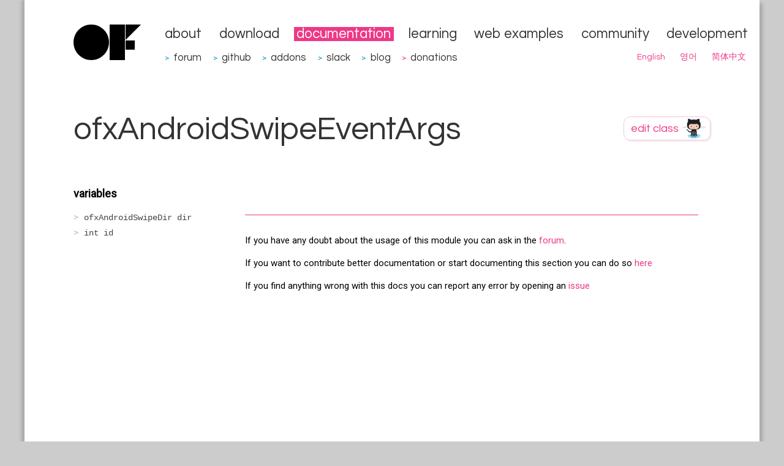

--- FILE ---
content_type: text/html
request_url: https://openframeworks.cc/ja/documentation/ofxAndroid/ofxAndroidSwipeEventArgs/
body_size: 3087
content:
<!DOCTYPE html>
<html lang="ja">
<head>
<meta charset="utf-8">
<base href="https://openframeworks.cc/ja/documentation/ofxAndroid/ofxAndroidSwipeEventArgs/">
<meta name="viewport" content="width=device-width">
<title>ofxAndroidSwipeEventArgs | openFrameworks</title>
<meta content="#5670d4" name="theme-color">
<link rel="alternate" type="application/rss+xml" title="RSS (en)" href="../../../../rss.xml">
<link rel="alternate" type="application/rss+xml" title="RSS (ja)" href="../../../rss.xml">
<link rel="alternate" type="application/rss+xml" title="RSS (ko)" href="../../../../ko/rss.xml">
<link rel="alternate" type="application/rss+xml" title="RSS (zh_cn)" href="../../../../zh_cn/rss.xml">
<link rel="canonical" href="https://openframeworks.cc/ja/documentation/ofxAndroid/ofxAndroidSwipeEventArgs/">
<!--[if lt IE 9]><script src="../../../../assets/js/html5.js"></script><![endif]--><link rel="stylesheet" href="../../../../assets/css/github.min.css">
<script src="../../../../assets/js/highlight.min.js"></script><script>hljs.initHighlightingOnLoad();</script><link rel="stylesheet" type="text/css" href="../../../../assets/css/style.css" media="all">
<link href="https://fonts.googleapis.com/css?family=Questrial" rel="stylesheet" type="text/css">
<link rel="search" type="application/opensearchdescription+xml" href="../../../../opensearch.xml" title="openFrameworks">
<link rel="shortcut icon" type="image/x-icon" href="../../../../favicon.ico">
<link rel="icon" href="../../../../favicon.ico" type="image/x-icon">
<script src="../../../../assets/js/jquery.min.js"></script><script type="text/javascript" src="../../../../assets/js/jquery.timeago.js"></script><meta name="google-site-verification" content="RiGtl9pFuFnUeEQ4MU1miiutTR5mmCPUi38YLCn-M-g">
<!--script type="text/javascript" src="https://www.google.com/jsapi"></script--><!--script>
        (function(i,s,o,g,r,a,m){i['GoogleAnalyticsObject']=r;i[r]=i[r]||function(){
        (i[r].q=i[r].q||[]).push(arguments)},i[r].l=1*new Date();a=s.createElement(o),
        m=s.getElementsByTagName(o)[0];a.async=1;a.src=g;m.parentNode.insertBefore(a,m)
        })(window,document,'script','//www.google-analytics.com/analytics.js','ga');

        ga('create', 'UA-43083059-1', 'auto');
        ga('send', 'pageview');
    </script--><script src="../../../../assets/js/jquery.columnizer.min.js"></script><script src="../../../../assets/js/documentation.js"></script>
</head>
<body>
    <div id="content">
         <div id="head">

		    <div id="head-left">
			        <a href="../../../../ja" class="nohover"><img src="../../../../assets/images/of-logo.svg" border="0" alt="openFrameworks"></a>
		    </div>

             <div id="head-right">
                 <ul>
<li><a href="../../../about/">about</a></li>
                                <li><a href="../../../download/">download</a></li>
                                <li><a href="../../" class="active">documentation</a></li>
                                <li><a href="../../../learning/">learning</a></li>
                                <li><a href="../../../../examples/">web examples</a></li>
                                <li><a href="../../../community/">community</a></li>
                                <li><a href="../../../development/">development</a></li>

                 </ul>
<ul class="menu-externals">
<li>
<span class="external-dot"> &gt;</span> <a href="https://forum.openframeworks.cc" target="_blank">forum</a>
</li>
                                <li>
<span class="external-dot"> &gt;</span> <a href="https://github.com/openframeworks" target="_blank">github</a>
</li>
                                <li>
<span class="external-dot"> &gt;</span> <a href="http://ofxaddons.com" target="_blank">addons</a>
</li>
                                <li>
<span class="external-dot"> &gt;</span> <a href="https://join.slack.com/t/openframeworks/shared_invite/zt-1r2brqms0-dZMMFZgZhFTgomjJ0vlCjA" target="_blank">slack</a>
</li>
                                <li>
<span class="external-dot"> &gt;</span> <a href="https://blog.openframeworks.cc/" target="_blank">blog</a>
</li>
                                    <li>
<span class="internal-dot"> &gt;</span> <a href="../../../../donations">donations</a>
</li>
                 </ul>
<ul class="submenu">
<li><a href="../../../../documentation/ofxAndroid/ofxAndroidSwipeEventArgs/" rel="alternate" hreflang="en">English</a></li>
                                <li><a href="../../../../ko/documentation/ofxAndroid/ofxAndroidSwipeEventArgs/" rel="alternate" hreflang="ko">영어</a></li>
                                <li><a href="../../../../zh_cn/documentation/ofxAndroid/ofxAndroidSwipeEventArgs/" rel="alternate" hreflang="zh_cn">简体中文</a></li>
                 </ul>
</div>
         </div>

         
      <div id="body-wrap">
          <div class="page-wide">
              <div id="docstitle"><h1>ofxAndroidSwipeEventArgs</h1></div>
              <div id="editdocs">
                    <a href="https://github.com/openframeworks/ofSite/edit/master/documentation/addons/ofxAndroid/ofxAndroidSwipeEventArgs.markdown" class="nohover"><img title="edit class on GitHub" src="../../../../images/editclass.png?a=5"></a>
              </div>
        </div>


        <div class="page-wide">
		    <div class="submenucol-left">
		     <!-- list of methods -->



             <!-- list of variables -->
                <p class="top_list_header">variables</p>
                <ul class="functionslist">
<li class="noDoc">
                            <a href="#show_dir" class="dir" data-lookup="dir">ofxAndroidSwipeDir dir</a> </li>
                            <li class="noDoc">
                            <a href="#show_id" class="id" data-lookup="id">int id</a> </li>
                 </ul>
<!-- list of functions -->
</div>
	    <div class="submenucol-right">
            <div class="documentation_detail class_documentation">
                


                    
           </div>

            <!-- methods detail -->

            <!-- vars detail -->
              <!--h2><a name="variables"></a>ofxAndroidSwipeEventArgs variables</h2!-->
                        
<div class="documentation_detail  dir" data-lookup="dir" data-item-type="var">
	<h1>ofxAndroidSwipeDir <a name="show_dir" class="nohover">dir</a>
</h1>
	<h2>ofxAndroidSwipeDir ofxAndroidSwipeEventArgs::dir</h2>
	<div class="documentation_detail_description">
    

	</div>
	<!--div class="documentation_detail_wide_col_nav"><a href="#top">&uarr;</a></div-->
</div>

                        
<div class="documentation_detail  id" data-lookup="id" data-item-type="var">
	<h1>int <a name="show_id" class="nohover">id</a>
</h1>
	<h2>int ofxAndroidSwipeEventArgs::id</h2>
	<div class="documentation_detail_description">
    

	</div>
	<!--div class="documentation_detail_wide_col_nav"><a href="#top">&uarr;</a></div-->
</div>


            <!-- functions detail -->
            <hr>
<div id="comments_header">
            <p>If you have any doubt about the usage of this module you can ask in the <a href="http://forum.openframeworks.cc">forum</a>.</p>
            <p>If you want to contribute better documentation or start documenting this section you can do so
                    <a href="https://github.com/openframeworks/ofSite/edit/master/documentation/addons/ofxAndroid/ofxAndroidSwipeEventArgs.markdown">here</a>
            </p>
            <p>If you find anything wrong with this docs you can report any error by opening an
                    <a href="https://github.com/openframeworks/ofSite/issues/new?title=Documentation%20problem%20in%20ofxAndroidSwipeEventArgs">issue</a></p>
            </div>
        </div>
<!-- End Submenu right -->
      </div>
<!-- End page wide -->
      </div>
<!-- End body wrap -->


          <div id="footer">
             <p id="credits">

Last updated 金曜日, 02 5月 2025 18:55:41 UTC    -    <a href="https://github.com/openframeworks/ofSite/commit/0cfbc5eb74e8f627fe4da3fb60a3ee56ee64a172">0cfbc5eb74e8f627fe4da3fb60a3ee56ee64a172</a>

<!--
<br/>
<a href="http://www.rackspace.com" target="_blank" class="rackspace">
Hosting for openFrameworks is generously provided by Rackspace
<br/>
<img src="/assets/images/rackspace.png">
</a>
-->
</p>



<!--tracking -->
<script type="text/javascript">
var gaJsHost = (("https:" == document.location.protocol) ? "https://ssl." : "http://www.");
document.write(unescape("%3Cscript src='" + gaJsHost + "google-analytics.com/ga.js' type='text/javascript'%3E%3C/script%3E"));
</script><script type="text/javascript">
try {
var pageTracker = _gat._getTracker("UA-9614675-1");
pageTracker._trackPageview();
} catch(err) {}</script>
</div>
    </div>
    

    <!-- The Modal -->
    <div id="donations_popup" class="modal">
        <div class="modal-content">
            <div class="modal-header">
                <span class="close-btn">×</span>
                <h2>donate</h2>
            </div>
            <!-- Modal content -->
            <div class="modal-body">
                <p>openFrameworks is developed and maintained by several voluntary contributors.</p>
                <p>Donations help support the development of openFrameworks, improve the documentation and pay for third party services needed for the project.</p>
                <p>If you are using openFrameworks commercially or would simply like to support openFrameworks development, please consider donating to the project.</p>
            </div>
            <div class="modal-footer">
                <a href="../../../../donations">donate now</a>
            </div>
        </div>
    </div>

    
</body>
</html>
